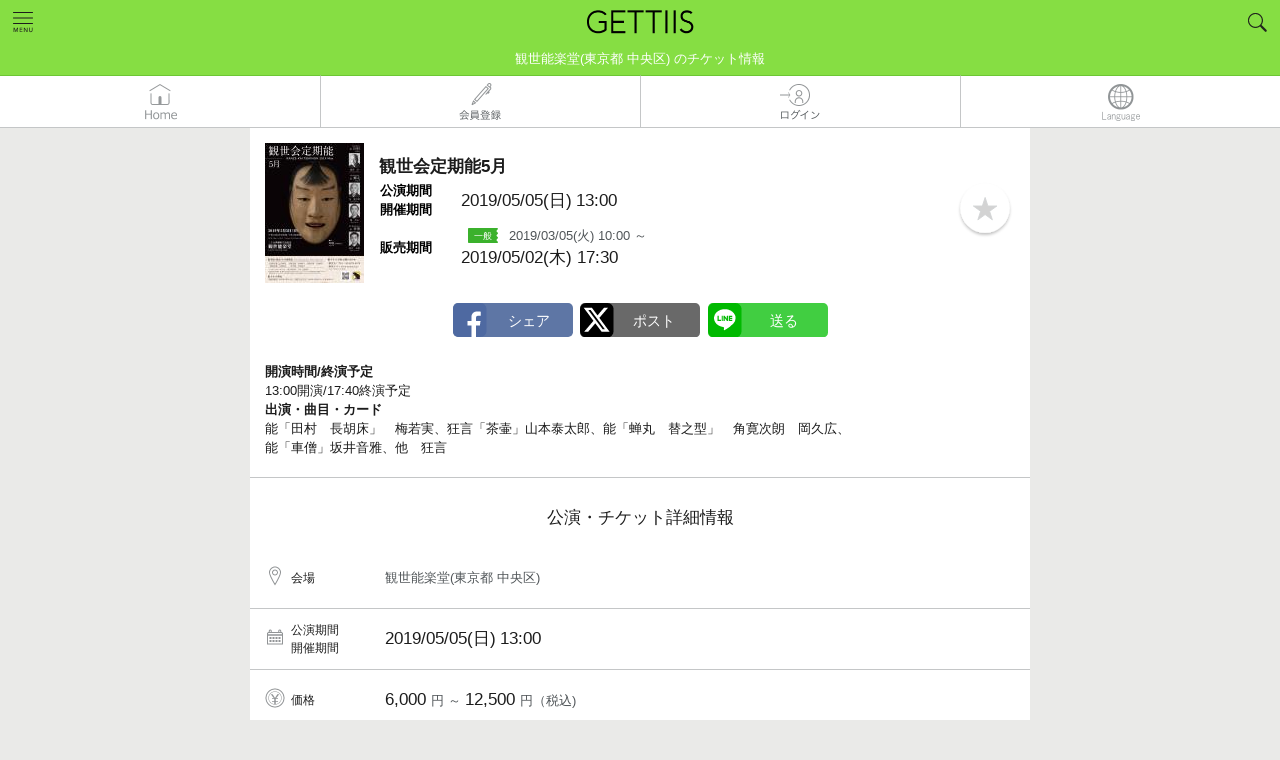

--- FILE ---
content_type: text/html; charset=UTF-8
request_url: https://www.gettiis.jp/event/detail/2554/20190505
body_size: 23987
content:


<!DOCTYPE html>
<html lang="ja">
  <head prefix="og: http://ogp.me/ns# fb: http://ogp.me/ns/fb#">
            <!-- Google Tag Manager -->
        <script>
        (function(w,d,s,l,i){w[l]=w[l]||[];w[l].push({'gtm.start':
        new Date().getTime(),event:'gtm.js'});var f=d.getElementsByTagName(s)[0],
        j=d.createElement(s),dl=l!='dataLayer'?'&l='+l:'';j.async=true;j.src=
        'https://www.googletagmanager.com/gtm.js?id='+i+dl;f.parentNode.insertBefore(j,f);
        })(window,document,'script','dataLayer','GTM-NP6R6SV');</script>
        <!-- End Google Tag Manager -->
        <script>
        var dataLayer = dataLayer || [];
        var options = {};
        options['LoginStatus'] = "guest";
        dataLayer.push(options);
        </script>
        <script type="text/javascript">
          window._pt_lt = new Date().getTime();
          window._pt_sp_2 = [];
          _pt_sp_2.push('setAccount,65d097a7');
          var _protocol = (("https:" == document.location.protocol) ? " https://" : " http://");
          (function() {
            var atag = document.createElement('script'); atag.type = 'text/javascript'; atag.async = true;
            atag.src = _protocol + 'js.ptengine.jp/pta.js';
            var stag = document.createElement('script'); stag.type = 'text/javascript'; stag.async = true;
            stag.src = _protocol + 'js.ptengine.jp/pts.js';
            var s = document.getElementsByTagName('script')[0];
            s.parentNode.insertBefore(atag, s); s.parentNode.insertBefore(stag, s);
          })();
        </script>
        
    
    
        
    <meta charset="UTF-8">
    
            <title>観世会定期能5月 2019/05/05(日) | チケット GETTIIS</title>
        

    <meta name="description" content="関東 - 観世能楽堂 (東京都 中央区) チケット発売開始：2019/03/05(火) 10:00 から！ 2019/05/05(日) 観世会定期能5月 のチケット情報！ 演劇・ステージ  のチケット予約～購入は[ゲッティーズ]！">
    <meta name="keywords" content="チケット,ライブ,コンサート,観劇,音楽,アプリ,観世会定期能5月,関東,演劇・ステージ">
    <meta http-equiv="X-UA-Compatible" content="IE=edge">
    <meta name="viewport" content="width=device-width,initial-scale=1.0,minimum-scale=1.0,maximum-scale=1.0,user-scalable=no">
    <meta name="format-detection" content="telephone=no">
    <meta property="og:title" content="観世会定期能5月 2019/05/05(日) | チケット GETTIIS">
    <meta property="og:description" content="関東 - 観世能楽堂 (東京都 中央区) チケット発売開始：2019/03/05(火) 10:00 から！ 2019/05/05(日) 観世会定期能5月 のチケット情報！ 演劇・ステージ  のチケット予約～購入は[ゲッティーズ]！">
    <meta property="og:url" content="https://www.gettiis.jp/event/detail/2554/20190505">
    <meta property="og:image" content="https://www.gettiis.jp/assets/images/share_logo.jpg">
    <meta property="og:site_name" content="GETTIIS">
    <meta property="og:type" content="website">
    <meta name="robots" content="all">
    
    <meta name="twitter:card" content="summary_large_image">
    
    <link rel="canonical" href="https://www.gettiis.jp/event/detail/2554/20190505">
    <link rel="apple-touch-icon" href="/assets/images/apple-touch-icon.png">
    <link rel="shortcut icon" href="/assets/images/favicon.ico">
        <link rel="stylesheet" href="/assets/styles/main.css?date=1763481600000">
    <link rel="stylesheet" href="/assets/styles/magnific-popup.css?date=1763481600000">
    <link rel="stylesheet" href="/assets/styles/jquery.smartbanner.css">
    <style>[v-cloak] { visibility: hidden; }</style>
        <link rel="alternate" href="https://www.gettiis.jp/event/detail/2554/20190505" hreflang="ja" />
    <link rel="alternate" type="application/rss+xml" title="RSS" href="/news.xml">
    
                    <link rel="prev" href="https://www.gettiis.jp/event/detail/02554/20190303">
                <link rel="next" href="https://www.gettiis.jp/event/detail/02554/20190203">
        
  </head>
  <body >
        <!-- Google Tag Manager (noscript) -->
    <noscript><iframe src="https://www.googletagmanager.com/ns.html?id=GTM-NP6R6SV"
    height="0" width="0" style="display:none;visibility:hidden"></iframe></noscript>
    <!-- End Google Tag Manager (noscript) -->
                <div class="l-header">
    <header class="header">
    
    
    
          <a href="/">
        
          <div class="header_logo">
    
        <img src="/assets/images/logo.png?date=1763481600000" width="140" alt="チケット情報・販売・予約はGETTIIS">
        </div>
    </a>

    <div id="header-sub" class="header">
      
            
        <h1 id="header-sub-text">
          観世能楽堂(東京都 中央区) のチケット情報        </h1>
          </div>

    
     
      <div class="header_navi">
        <ul class="header_naviLists">
          <li class="header_naviItem js-accordionMainBtn">
            <a id="headerNaviMenu" href="#navi"><img src="/assets/images/icon_menu1.png?date=1763481600000" alt="HOME"></a>
          </li>
                      <li class="header_naviItem">&nbsp;</li>
                      <li class="header_naviItem js-accordionMainBtn"><a id="headerSearchBtn" href="#headerSearch"><img src="/assets/images/icon_search1.png?date=1763481600000" alt="Search"></a></li>
          
                                
                    
        </ul><!-- /.header_naviLists -->

          
                    <div id="navi" class="header_naviBody js-accordionBody">
                    
          <ul class="header_naviBodyLists">
            
            
            <li class="header_naviBodyListsItem">
                              <a href="/">HOME</a>
                          </li>
            
                          <li class="header_naviBodyListsItem"><a href="https://www.gettiis.jp/login">ログイン</a></li>
              <li class="header_naviBodyListsItem"><a href="https://www.gettiis.jp/registration">無料会員登録</a></li>
              <li class="header_naviBodyListsItem"><a href="https://www.gettiis.jp/terms">ご利用規約</a></li>
                        <li class="header_naviBodyListsItem"><a href="https://www.gettii.jp/privacy/" target="_blank">個人情報の取り扱いについて</a></li>
            <li class="header_naviBodyListsItem"><a href="/about">GETTIISについて</a></li>
                                          <li class="header_naviBodyListsItem"><a href="/distributors">販売元一覧</a></li>
                <li class="header_naviBodyListsItem"><a href="/venue">全国ホールー覧</a></li>
                            
                                    
            
            
            
            
          </ul>
          
                    <p class="header_naviBodyBtnClose js-closeBtn">
            <img src="/assets/images/icon_close1_w.svg?date=1763481600000" width="90" height="90" alt="Close">
          </p>
                    
        </div><!-- /.header_naviBody -->
        <div id="headerSearch" class="header_searchBody  js-accordionBody ">
  <form id="headerSearchForm" action="https://www.gettiis.jp/search" method="get"> 


<p class="inputGroupTitle">フリーワード検索</p>

    <div class="inputGroup1">
      <input type="hidden" name="indexSearchToken" value="indexSearch">
      <input type="text" name="keyword" class="formControl" placeholder=検索ワードを入力 v-model="keyword" />
      <span class="inputGroup1_btn">
        <button type="button" onclick="submit();">
          <img src="/assets/images/icon_search2.svg?date=1763481600000" alt="Search" height="52" width="52">
        </button>
      </span>
    </div>


    
        <div class="label1 is-type1">
      <ul class="label1_lists">
                <li class="label1_listsItem"><a style="cursor: pointer;" v-on:click="addHotWord('サンリオ')">サンリオ</a></li>
                <li class="label1_listsItem"><a style="cursor: pointer;" v-on:click="addHotWord('ミュージカル')">ミュージカル</a></li>
                <li class="label1_listsItem"><a style="cursor: pointer;" v-on:click="addHotWord('東儀秀樹')">東儀秀樹</a></li>
                <li class="label1_listsItem"><a style="cursor: pointer;" v-on:click="addHotWord('落語')">落語</a></li>
                <li class="label1_listsItem"><a style="cursor: pointer;" v-on:click="addHotWord('立川志らく')">立川志らく</a></li>
                <li class="label1_listsItem"><a style="cursor: pointer;" v-on:click="addHotWord('2026')">2026</a></li>
                <li class="label1_listsItem"><a style="cursor: pointer;" v-on:click="addHotWord('銕仙会')">銕仙会</a></li>
                <li class="label1_listsItem"><a style="cursor: pointer;" v-on:click="addHotWord('お笑い')">お笑い</a></li>
                <li class="label1_listsItem"><a style="cursor: pointer;" v-on:click="addHotWord('鬼')">鬼</a></li>
              </ul>
    </div>
       

      <button id="DetailForm_clear_btn" type="button" class="button is-type8" v-on:click="clear()">検索条件クリアする</button>

<div class="hr2"></div>

<a id="toggleDetailForm" href="#">詳細条件を追加する</a>

    <div id="schedule" class="header_searchBodySubBody" style="display:none;">

       
      <div class="formGroup1 row">
        <label class="formGroup1_label col-xs-3 col-sm-2 col-md-1">ジャンル</label>
        <div class="formGroup1_body col-xs-9 col-sm-10 col-md-11">
          <label class="select-wrap">
          <select class="formControl" name="genre_code" v-model="genreCodeSelected">
            <option value="" class="not-select">未選択</option>
            
                        
            
            <option value="100">音楽・コンサート</option>
                        
            
            <option value="200">スポーツ</option>
                        
            
            <option value="300">演劇・ステージ</option>
                        
            
            <option value="400">クラシック・オペラ</option>
                        
            
            <option value="500">イベント・アート</option>
                        
            
            <option value="600">レジャー</option>
                        
            
            <option value="700">映画</option>
                        
            
            <option value="1000">お祭り</option>
                        
            
            <option value="900">その他</option>
                      </select>
	       </label>
        </div>
      </div>
       

      
            
      <div id="headerSearch" class="formGroup1 row">
        <input type="hidden" id="area_id" name="area_id" class="formControl" v-model="area_id"  />
        <label class="formGroup1_label col-xs-3 col-sm-2 col-md-1">エリア</label>
        <div class="formGroup1_body col-xs-9 col-sm-10 col-md-11">
        <div class="label1  is-type2">
            <ul class="label1_lists">
                          <li class="label1_listsItem"><a style="cursor: pointer;" data-id="1" v-on:click="getPrefList(01)">北海道</a></li>
                          <li class="label1_listsItem"><a style="cursor: pointer;" data-id="2" v-on:click="getPrefList(02,03,04,05,06,07)">東北</a></li>
                          <li class="label1_listsItem"><a style="cursor: pointer;" data-id="3" v-on:click="getPrefList(08,09,10,11,12,13,14)">関東</a></li>
                          <li class="label1_listsItem"><a style="cursor: pointer;" data-id="4" v-on:click="getPrefList(15,16,17,18,19,20)">北陸・甲信越</a></li>
                          <li class="label1_listsItem"><a style="cursor: pointer;" data-id="5" v-on:click="getPrefList(21,22,23,24)">東海</a></li>
                          <li class="label1_listsItem"><a style="cursor: pointer;" data-id="6" v-on:click="getPrefList(25,26,27,28,29,30)">関西</a></li>
                          <li class="label1_listsItem"><a style="cursor: pointer;" data-id="7" v-on:click="getPrefList(31,32,33,34,35)">中国</a></li>
                          <li class="label1_listsItem"><a style="cursor: pointer;" data-id="8" v-on:click="getPrefList(36,37,38,39)">四国</a></li>
                          <li class="label1_listsItem"><a style="cursor: pointer;" data-id="9" v-on:click="getPrefList(40,41,42,43,44,45,46,47)">九州・沖縄</a></li>
                          <li class="label1_listsItem"><a style="cursor: pointer;" data-id="10" v-on:click="getPrefList(99)">その他</a></li>
                        </ul>
          </div>
        </div>
      </div>
       

      <div class="formGroup1 row">
        <label class="formGroup1_label col-xs-3 col-sm-2 col-md-1">都道府県</label>
        <div class="formGroup1_body col-xs-9 col-sm-10 col-md-11">
          <label class="select-wrap">
          <select class="formControl" id="pref_code" name="pref_code" v-model="prefCodeSelected">
            
             
            
            <option value="" class="not-select">未選択</option>
                        <option class="cityMasterItems" value="01" data-id="01">北海道</option>
                        <option class="cityMasterItems" value="02" data-id="02">青森県</option>
                        <option class="cityMasterItems" value="03" data-id="03">岩手県</option>
                        <option class="cityMasterItems" value="04" data-id="04">宮城県</option>
                        <option class="cityMasterItems" value="05" data-id="05">秋田県</option>
                        <option class="cityMasterItems" value="06" data-id="06">山形県</option>
                        <option class="cityMasterItems" value="07" data-id="07">福島県</option>
                        <option class="cityMasterItems" value="08" data-id="08">茨城県</option>
                        <option class="cityMasterItems" value="09" data-id="09">栃木県</option>
                        <option class="cityMasterItems" value="10" data-id="10">群馬県</option>
                        <option class="cityMasterItems" value="11" data-id="11">埼玉県</option>
                        <option class="cityMasterItems" value="12" data-id="12">千葉県</option>
                        <option class="cityMasterItems" value="13" data-id="13">東京都</option>
                        <option class="cityMasterItems" value="14" data-id="14">神奈川県</option>
                        <option class="cityMasterItems" value="15" data-id="15">新潟県</option>
                        <option class="cityMasterItems" value="16" data-id="16">富山県</option>
                        <option class="cityMasterItems" value="17" data-id="17">石川県</option>
                        <option class="cityMasterItems" value="18" data-id="18">福井県</option>
                        <option class="cityMasterItems" value="19" data-id="19">山梨県</option>
                        <option class="cityMasterItems" value="20" data-id="20">長野県</option>
                        <option class="cityMasterItems" value="21" data-id="21">岐阜県</option>
                        <option class="cityMasterItems" value="22" data-id="22">静岡県</option>
                        <option class="cityMasterItems" value="23" data-id="23">愛知県</option>
                        <option class="cityMasterItems" value="24" data-id="24">三重県</option>
                        <option class="cityMasterItems" value="25" data-id="25">滋賀県</option>
                        <option class="cityMasterItems" value="26" data-id="26">京都府</option>
                        <option class="cityMasterItems" value="27" data-id="27">大阪府</option>
                        <option class="cityMasterItems" value="28" data-id="28">兵庫県</option>
                        <option class="cityMasterItems" value="29" data-id="29">奈良県</option>
                        <option class="cityMasterItems" value="30" data-id="30">和歌山県</option>
                        <option class="cityMasterItems" value="31" data-id="31">鳥取県</option>
                        <option class="cityMasterItems" value="32" data-id="32">島根県</option>
                        <option class="cityMasterItems" value="33" data-id="33">岡山県</option>
                        <option class="cityMasterItems" value="34" data-id="34">広島県</option>
                        <option class="cityMasterItems" value="35" data-id="35">山口県</option>
                        <option class="cityMasterItems" value="36" data-id="36">徳島県</option>
                        <option class="cityMasterItems" value="37" data-id="37">香川県</option>
                        <option class="cityMasterItems" value="38" data-id="38">愛媛県</option>
                        <option class="cityMasterItems" value="39" data-id="39">高知県</option>
                        <option class="cityMasterItems" value="40" data-id="40">福岡県</option>
                        <option class="cityMasterItems" value="41" data-id="41">佐賀県</option>
                        <option class="cityMasterItems" value="42" data-id="42">長崎県</option>
                        <option class="cityMasterItems" value="43" data-id="43">熊本県</option>
                        <option class="cityMasterItems" value="44" data-id="44">大分県</option>
                        <option class="cityMasterItems" value="45" data-id="45">宮崎県</option>
                        <option class="cityMasterItems" value="46" data-id="46">鹿児島県</option>
                        <option class="cityMasterItems" value="47" data-id="47">沖縄県</option>
                        <option class="cityMasterItems" value="99" data-id="99">その他</option>
                         
          </select>
          </label>
        </div>
      </div>

      
            
      <div class="formGroup1 row">
        <label class="formGroup1_label col-xs-3 col-sm-2 col-md-1">市区名</label>
        <div class="formGroup1_body col-xs-9 col-sm-10 col-md-11">
          <label class="select-wrap">
          <select class="formControl" name="city_code" v-model="cityCodeSelected" v-bind:style="cityCodeSelectStyle">
            <option value="" class="not-select">未選択</option>
            <option v-for="cityCodeItem in cityCodeItems" v-bind:value="cityCodeItem.value">{{cityCodeItem.text}}</option>
          </select>
	        </label>
        </div>
      </div>
       

<div class="hr3"></div>

        <div class="formGroup1 row">
　        <label class="formGroup1_label col-xs-3 col-sm-2 col-md-1">日時</label>
            <div class="switchBtnGroup col-xs-9 col-sm-10 col-md-11">
              <input id="radio1" type="radio" name="search_schedule_type" value="1" v-model="scheduleType" class="formControl" />
              <label for="radio1"><span class="btnTxt is-type1">直近の公演<br><span class="helpTxt">本日から2週間以内</span></span></label>

              <input type="radio" id="radio2" name="search_schedule_type" value="2" v-model="scheduleType" class="formControl" ckecked/>
              <label for="radio2"><span class="btnTxt">年月日指定</span></label>
            </div>
        </div>

      <div v-show="scheduleType == 2">

        <div class="formGroup1 row">
          <div class="col-xs-offset-3 col-sm-offset-2 col-md-offset-1">
            <div class="row">
              <div class="formGroup1_body col-xs-4">
                <label class="select-wrap">
                  <select class="formControl with-note" name="schedule_from_year" v-model="scheduleFromYear" v-bind:disabled="scheduleSelectDisabled">
                    <option value="" class="not-select"  v-if="alreadyFromYearSelected">年</option>
                                        <option value="2026">2026年</option>
                                        <option value="2027">2027年</option>
                                        <option value="2028">2028年</option>
                                      </select>
                </label>
              </div>
              <div class="formGroup1_body col-xs-4">
                <label class="select-wrap">
                  <select class="formControl with-note" name="schedule_from_month" v-model="scheduleFromMonth" v-bind:disabled="scheduleSelectDisabled">
                    <option value="" class="not-select" v-if="alreadyFromMonthSelected">月</option>
                                        <option value="1">1月</option>
                                        <option value="2">2月</option>
                                        <option value="3">3月</option>
                                        <option value="4">4月</option>
                                        <option value="5">5月</option>
                                        <option value="6">6月</option>
                                        <option value="7">7月</option>
                                        <option value="8">8月</option>
                                        <option value="9">9月</option>
                                        <option value="10">10月</option>
                                        <option value="11">11月</option>
                                        <option value="12">12月</option>
                                      </select>
                </label>
              </div>
              <div class="formGroup1_body col-xs-4">
                <label class="select-wrap">
                  <select class="formControl" name="schedule_from_day" v-model="scheduleFromDay" v-bind:disabled="scheduleSelectDisabled">
                    <option value="" class="not-select" v-if="alreadyFromDaySelected">日</option>
                    <option v-for="scheduleFromDayItem in scheduleFromDayItems" v-bind:value="scheduleFromDayItem">{{scheduleFromDayItem}}日</option>
                  </select>
                </label>
              </div>
            </div>
            <!-- end row -->
          </div>
        </div>
        <!-- end row -->

        <div class="formGroup1 row">
          <div class="col-xs-offset-3 col-sm-offset-2 col-md-offset-1">
              <p class="labelText2">から</p>
          </div>
        </div>

        <div class="row">
          <div class="col-xs-offset-3 col-sm-offset-2 col-md-offset-1">
            <div class="row">
              <div class="formGroup1_body col-xs-4">
                <label class="select-wrap">
                  <select class="formControl with-note" name="schedule_to_year" v-model="scheduleToYear" v-bind:disabled="scheduleSelectDisabled">
                    <option value="" class="not-select"  v-if="alreadyToYearSelected">年</option>
                                        <option value="2026">2026年</option>
                                        <option value="2027">2027年</option>
                                        <option value="2028">2028年</option>
                                      </select>
                </label>
              </div>
              <div class="formGroup1_body col-xs-4">
                <label class="select-wrap">
                  <select class="formControl with-note" name="schedule_to_month" v-model="scheduleToMonth" v-bind:disabled="scheduleSelectDisabled">
                    <option value="" class="not-select" v-if="alreadyToMonthSelected">月</option>
                                        <option value="1">1月</option>
                                        <option value="2">2月</option>
                                        <option value="3">3月</option>
                                        <option value="4">4月</option>
                                        <option value="5">5月</option>
                                        <option value="6">6月</option>
                                        <option value="7">7月</option>
                                        <option value="8">8月</option>
                                        <option value="9">9月</option>
                                        <option value="10">10月</option>
                                        <option value="11">11月</option>
                                        <option value="12">12月</option>
                                      </select>
                </label>
              </div>
              <div class="formGroup1_body col-xs-4">
                <label class="select-wrap">
                  <select class="formControl" name="schedule_to_day" v-model="scheduleToDay" v-bind:disabled="scheduleSelectDisabled">
                    <option value="" class="not-select" v-if="alreadyToDaySelected">日</option>
                    <option v-for="scheduleToDayItem in scheduleToDayItems" v-bind:value="scheduleToDayItem">{{scheduleToDayItem}}日</option>
                  </select>
                </label>
              </div>
            </div>
            <!-- end row -->
         </div>
       </div>
       <!-- end row -->
     </div>

     <div class="hr3"></div>

     <div class="formGroup1 row">
       <label class="formGroup1_label col-xs-3 col-sm-2 col-md-1">価格</label>
       <div class="formGroup1_body col-xs-9 col-sm-10 col-md-11">
         <div class="row">
           <div class="col-xs-5">
             <label class="select-wrap">
               <select class="formControl" name="min_price" v-model="minPrice">
                 <option value="" class="not-select">下限なし</option>
               <option v-for="minPriceItem in minPriceItems" v-bind:value="minPriceItem">{{ Number(minPriceItem).toLocaleString() }} 円</option>
               </select>
             </label>
           </div>
           <div class="col-xs-2">
             <span class="formGroup1_label labelText2">〜</span>
           </div>
           <div class="col-xs-5">
             <label class="select-wrap">
               <select class="formControl" name="max_price" v-model="maxPrice">
                 <option v-for="maxPriceItem in maxPriceItems" v-bind:value="maxPriceItem">{{ Number(maxPriceItem).toLocaleString() }} 円</option>
                 <option value="" class="not-select">上限なし</option>
               </select>
             </label>
           </div>
         </div>
         <!-- end row -->
       </div>
     </div>
     <!-- end row -->

           
      <div class="formGroup1 row">
         
      <label class="formGroup1_label col-xs-3 col-sm-2 col-md-1">販売元指定</label>
      <div class="formGroup1_body col-xs-9 col-sm-10 col-md-11">
        <div class="formGroup1_body">
          <input type="text" id="distributor" autocomplete="off" list="distributors" name="distributor" v-model="distributor" class="formControl" value="" /> 
                    <datalist id="distributors">
                    <option value="株式会社ホリプロ">
                    <option value="新国立劇場（青少年のための優待メンバーズ）">
                    <option value="一般社団法人わらび座">
                    <option value="テイト・コーポレーション">
                    <option value="観世能楽堂">
                    <option value="燐光群">
                    <option value="株式会社ティーファクトリー">
                    <option value="こまつ座">
                    <option value="TCF　公益財団法人利賀文化会議">
                    <option value="横浜能楽堂">
                    <option value="日本演劇協会">
                    <option value="公益財団法人 山口市文化振興財団">
                    <option value="東京二期会">
                    <option value="TSSテレビ新広島">
                    <option value="劇団ひまわりチケットセンター On Line">
                    <option value="NIB長崎国際テレビ">
                    <option value="大槻能楽堂">
                    <option value="可児市文化創造センター　アーラ">
                    <option value="劇ナビFUKUOKA（シアターネットプロジェクト）">
                    <option value="いわき芸術文化交流館アリオス">
                    <option value="パルテノン多摩">
                    <option value="テレビ東京 事業部">
                    <option value="アルスくらしき(公益財団法人倉敷市文化振興財団)">
                    <option value="札幌コンサートホールKitara">
                    <option value="京都芸術劇場">
                    <option value="公益財団法人日本舞台芸術振興会（ＮＢＳ）">
                    <option value="ＹＣＣ県民文化ホール （山梨県立県民文化ホール）">
                    <option value="座・高円寺">
                    <option value="ＳＰＡＣ－静岡県舞台芸術センター">
                    <option value="鴻巣市文化センター（クレアこうのす）">
                    <option value="チケットセディナ">
                    <option value="光藍社ホームページ">
                    <option value="チケットかながわ">
                    <option value="日本フィルハーモニー交響楽団">
                    <option value="(公財)北九州市芸術文化振興財団(北九州芸術劇場・響ホール・北九州国際音楽祭)">
                    <option value="KYOTO EXPERIMENT（京都国際舞台芸術祭実行委員会）">
                    <option value="高槻現代劇場">
                    <option value="常陸大宮市文化センター　ロゼホール">
                    <option value="演劇制作会社ライトアイ">
                    <option value="ポみっと！チケット">
                    <option value="富士見市民文化会館　キラリ☆ふじみ">
                    <option value="滋賀県立文化産業交流会館">
                    <option value="株式会社リンクステーション">
                    <option value="シーハットおおむら">
                    <option value="東京コンサーツ">
                    <option value="まつもと市民芸術館">
                    <option value="昭和音楽大学">
                    <option value="響の森 桶川市民ホール">
                    <option value="新宿区立新宿文化センター">
                    <option value="hotarua">
                    <option value="sakuraf2">
                    <option value="栃木県総合文化センター">
                    <option value="横浜市青葉区民文化センター　フィリアホール">
                    <option value="あうるすぽっと">
                    <option value="劇団さくらＫ">
                    <option value="スポーツランドSUGO">
                    <option value="ポみっと！チケット">
                    <option value="仙台放送オンラインチケット">
                    <option value="浪切ホール">
                    <option value="横浜にぎわい座">
                    <option value="明治座">
                    <option value="祇園甲部歌舞会">
                    <option value="万華響 -MANGEKYO-">
                    <option value="浦安音楽ホール">
                    <option value="ジョーカンチケットセンタ">
                    <option value="内子座オンラインチケット">
                    <option value="道新プレイガイド">
                    <option value="ＮＨＫ音楽祭２０２５">
                    <option value="株式会社京都アニメーション">
                    <option value="カルッツかわさき（川崎市スポーツ・文化総合センター）">
                    <option value="かわさきジャズ事務局">
                    <option value="JMオンライン">
                    <option value="ホリプロステージ （Horipro Stage）">
                    <option value="公益財団法人京都伝統伎芸振興財団（おおきに財団）">
                    <option value="各イベント販売元をご参照ください。">
                    <option value="株式会社OSK日本歌劇団">
                    <option value="公益財団法人スターダンサーズ・バレエ団">
                    <option value="（株）リンクステーション">
                    <option value="ほたるH">
                    <option value="東大和市民会館ハミングホール">
                    <option value="桶川市民ホールチケット事務局">
                    <option value="水戸芸術館">
                    <option value="東松山市民文化センター">
                    <option value="公益財団法人しまね文化振興財団（島根県民会館・いわみ芸術劇場）">
                    <option value="テンポプリモ">
                    <option value="一般社団法人中泊町文化観光交流協会">
                    <option value="BELLA VITA">
                    <option value="宮川町お茶屋組合（京おどり）">
                    <option value="秋川キララホール">
                    <option value="HIRAKUZA">
                    <option value="株式会社リンクステーション（エンタメ部）">
                    <option value="一般社団法人梅酒研究会/超ハイボール祭実行委員会">
                    <option value="青森ワッツ">
                    <option value="にいがたフィッシングショー（株式会社ホンマ）">
                    <option value="東松山市民文化センター">
                    <option value="三島市民文化会館">
                    <option value="T-プランニング">
                    <option value="株式会社リンクステーション　カスタマーサポート部">
                    <option value="美少女戦士セーラームーン -Shining Theater Shinagawa Tokyo-">
                    <option value="SPA&amp;HOTEL 舞浜ユーラシア">
                    <option value="一般財団法人神戸新聞文化財団">
                    <option value="link">
                    <option value="青森県立美術館パフォーミングアーツ推進実行委員会">
                    <option value="株式会社　東奥日報社">
                    <option value="合同会社SFS">
                    <option value="有限会社サンサンサン">
                    <option value="下北文化会館">
                    <option value="スターダンサーズ・バレエ団">
                    <option value="甲斐市双葉ふれあい文化館">
                    <option value="銀座ブロッサム中央会館">
                    <option value="（公財）宮崎文化振興協会　宮崎科学技術館">
                    <option value="演劇集団　真田ＣＲＯＳＳーＢ">
                    <option value="公益財団法人北区文化振興財団">
                    <option value="オフィスエスツーアート">
                    <option value="名取事務所">
                    <option value="オルケストラ・クラシカ">
                    <option value="伝統の橋がかり">
                    <option value="横浜市神奈川区民文化センターかなっくホール">
                    <option value="合同会社Hatchエンターテイメント ">
                    <option value="櫻間會">
                    <option value="B機関">
                    <option value="合唱団ガイスマ">
                    <option value="深川能舞台">
                    <option value="マイオン・クリエイティブカンパニー">
                    <option value="マンまるズ">
                    <option value="特定非営利活動法人　アルファルファ">
                    <option value="S&amp;D">
                    <option value="パフォーマンスユニットTWT">
                    <option value="演劇企画イロトリドリノハナ">
                    <option value="松江市立鹿島歴史民俗資料館">
                    <option value="島根大学総合博物館">
                    <option value="鉄の歴史博物館">
                    <option value="島根県民会館">
                    <option value="島根県芸術文化センター「グラントワ」 いわみ芸術劇場">
                    <option value="清流劇場">
                    <option value="創作和太鼓『来舞・デュオ』（そうさく　わだいこ　らいぶ　でゅお）">
                    <option value="S.I.Tダンススタジオ　石川須妹子・田中いづみダンスアカデミー">
                    <option value="八戸クリニック街かどミュージアム">
                    <option value="小田原オペラ">
                    <option value="メメントＣ">
                    <option value="STUDIO La Neige">
                    <option value="シーノス・ナ・フロレスタ">
                    <option value="(有)エーコネクション">
                    <option value="劇団まっとーば～">
                    <option value="田園ユニバース">
                    <option value="潤星会">
                    <option value="Baroquart(バロッカート)">
                    <option value="株式会社アンフィニ">
                    <option value="ヒビキミュージック">
                    <option value="一般社団法人アートフォーラムNOAN">
                    <option value="プラサヴェルデ（ふじのくに千本松フォーラム）">
                    <option value="株式会社いがぐみ">
                    <option value="Bachmenコンサート事務局">
                    <option value="欅のホール　野田市生涯学習センター">
                    <option value="公推協杯全国若手落語家選手権事務局（共同通信社内）">
                    <option value="（株）福島民報社">
                    <option value="ぽわわわわん">
                    <option value="流山市生涯学習センター">
                    <option value="熊本日日新聞社">
                    <option value="NPO法人松江音楽協会">
                    <option value="光花">
                    <option value="エンギシャ">
                    <option value="志ん輔と仲間たち事務局（毎日企画サービス内）">
                    <option value="山陰中央新報社">
                    <option value="公益財団法人宝塚市文化財団">
                    <option value="CARDAMOMO">
                    <option value="美人狼製作プロジェクト">
                    <option value="日本スペインピアノ音楽学会（JSSPM）">
                    <option value="蕨市民会館">
                    <option value="東京六大学応援団連盟">
                    <option value="東京六大学応援団連盟">
                    <option value="東京六大学応援団連盟">
                    <option value="株式会社沖縄タイムス社">
                    <option value="一般社団法人徳島新聞社">
                    <option value="NPO法人夢ホール市民協議会夢つくりあなん">
                    <option value="浅草文化観光センター">
                    <option value="株式会社今井書店">
                    <option value="東京大学運動会応援部">
                    <option value="アエルワ">
                    <option value="フォレストリーヴズ熊本">
                    <option value="カルティカ＆クスモ">
                    <option value="たかはし忍の會">
                    <option value="株式会社山形新聞社">
                    <option value=" 伶以野陽子">
                    </datalist>
                  </div>
      </div>
        </div>


<div class="hr3"></div>

      <div class="formGroup1">
        <div class="inputGroup1">
          <input id="released_this_week" type="checkbox" name="released_this_week" class="formControl" v-model="releasedThisWeekChecked" />
          <label for="released_this_week">今週発売の公演を表示</label>
        </div>
        <div class="inputGroup1">
          <input id="selling_performances" type="checkbox" name="selling_performances" class="formControl" v-model="sellingPerformancesChecked" />
          
          <label for="selling_performances">
                        GETTIISで発売中の公演のみ表示
             
          </label>
          
        </div>
        <div class="inputGroup1">
          <input id="ignore_finished_performance" type="checkbox" name="ignore_finished_performance" class="formControl" v-model="ignoreFinishedPerformanceChecked" checked/>
          <label for="ignore_finished_performance">終了した公演を表示しない（検索時に他検索条件の入力必須）</label>
        </div>
        <div class="inputGroup1">
            <input id="available_seat" type="checkbox" name="available_seat"
                   class="formControl" v-model="availableSeatChecked"/>
            <label for="available_seat">座席を選択できる</label>
        </div>
        <!-- <div class="inputGroup1">
            <input id="available_block" type="checkbox" name="available_block"
                   class="formControl" v-model="availableBlockChecked"/>
            <label for="available_block">ブロックを選択できる</label>
        </div> -->
      </div>
    </div>
      <button type="button" v-on:click="headerSearchForm" class="button is-arrow1 is-type1">検索する</button> 
  </form>

<div class="hr2"></div>

    <p v-on:click="closeHeaderSearch" class="header_searchBodyBtnClose js-closeBtn">
    <img src="/assets/images/icon_close1_w.svg?date=1763481600000" width="90" height="90" alt="Close">
  </p>
  </div><!-- /. header_searchBody -->


      </div><!-- /.header_navi -->
        
  </header><!-- /.header -->

  
   
    <nav class="gnavi">
      <ul class="gnavi_lists">
        <li class="gnavi_item">
          
          
                      <a href="/">
                    <img src="/assets/images/ja/icon_home1.png?date=1763481600000" alt="HOME"></a>
        </li>
                  <li class="gnavi_item"><a href="/registration"><img src="/assets/images/ja/icon_newmember1.png?date=1763481600000" alt="無料会員登録" ></a></li>
          <li class="gnavi_item"><a href="/login"><img src="/assets/images/ja/icon_login1.png?date=1763481600000" alt="ログイン" ></a></li>
                <li class="gnavi_item language js-accordionMainBtn"><a id="lang_select_btn"><img src="/assets/images/icon_language.png?date=1763481600000" alt="LANG"></a></li>
      </ul><!-- /.gnavi_lists -->
    </nav><!-- /.gnavi -->
    <div id="lang_option" class="header_naviBody header_naviBody_plugin">
      <ul class="header_naviBodyLists">
                  <li class="header_naviBodyListsItem">
                          <a onclick="redictUrl('ja')"><img src="/assets/images/icon_selectcheck.png" alt="SELECTCHECK" width="20" height="20" style="padding-left:10px; padding-right:15px">日本語</a>
                      </li>
                  <li class="header_naviBodyListsItem">
                          <a onclick="redictUrl(' en ')" style=" padding-left: 70px;" >English</a>
                      </li>
                  <li class="header_naviBodyListsItem">
                          <a onclick="redictUrl(' zh-tw ')" style=" padding-left: 70px;" >繁体中文</a>
                      </li>
              </ul>
      <p class="header_naviBodyBtnClose js-closeBtn lang-close" data-href="ll">
        <img src="/assets/images/icon_close1_w.svg?date=1763481600000" width="90" height="90" alt="Close">
      </p>
    </div><!-- /.header_naviBody -->
    
</div><!-- /.l-header -->

<script>
    function replace_index_url()
    {
      $(".url_change").hide();
    }
</script>

<script>
    function replace_index_url()
    {
      $(".url_change").hide();
    }
</script>

  <div class="language_no_had ">
      <span class="language_text">当ページは<div id="text-change">外国語</div>対応しておりません。<br>This page does not have the language content of your choice.</span>
      <span class="language_no_had_button btn_chg">
        <button id="language_index" onclick="replace_index('change')" style="visibility: hidden" ></button>
      </span> 
      <span class="language_no_had_button btn_stay">
        <button onclick="replace_index('stay')">OK</button>
      </span>
  </div>
  <script>

    var urlPathname = window.location.pathname;
    
    function replace_index(action)
    {
      
      if(action == "change")
      {
        let index_lang = $("#language_index").attr("data-lang");
        let url_index = window.location.origin + index_lang;
        window.location.replace(url_index);
      }else{
        $(".language_no_had").hide();
         $(document).unbind("scroll.unable");
      }
    }

    function redictUrl(lang){

      var lang = lang.trim();
      var lang_url = 'ja';
      var hasTrangLanguage =  "ja,".split(",");
      
                var langArray = {'zh-tw': '中国語', 'en': '英語'};
          $('#text-change').text(langArray[lang]);
      
      $('#lang_option').slideUp('fast');
      select_click = 'no';
      $(document).unbind("scroll.unable");

      if(lang_url  !== lang)
      {
        
        switch(lang_url) 
        {
            case 'ja':
                var repleceUrl =  '/'+lang+urlPathname;
                break;
            case 'en':
                if(lang == 'ja'){
                  var repleceUrl = urlPathname.replace(/\/en/, '');
                }else{
                  var repleceUrl = urlPathname.replace(/en/, lang);
                  var repleceUrlToJa = urlPathname.replace(/\/en/, '');
                }
                break;
            case 'zh-tw':
                if(lang == 'ja'){
                  var repleceUrl = urlPathname.replace(/\/zh-tw/, '');
                }else{
                  var repleceUrl = urlPathname.replace(/zh-tw/, lang);
                  var repleceUrlToJa = urlPathname.replace(/\/zh-tw/, '');
                }
                break;
            default:
                break;
        }
        
        if(hasTrangLanguage.indexOf(lang) != -1 )
        {
          window.location.replace(repleceUrl);
        }else{
          $("#language_index").attr("data-lang", repleceUrlToJa);
          $(".language_no_had").show();
          var top = $(document).scrollTop();
          $(document).on('scroll.unable',function (e) {
              $(document).scrollTop(top);
          }) 

        }
      }
    }

  </script>
            <div id="fb-root"></div>
    <script>(function(d, s, id) {
      var js, fjs = d.getElementsByTagName(s)[0];
      if (d.getElementById(id)) return;
      js = d.createElement(s); js.id = id;
      js.src = "//connect.facebook.net/ja_JP/sdk.js#xfbml=1&version=v2.8";
      fjs.parentNode.insertBefore(js, fjs);
      }(document, 'script', 'facebook-jssdk'));
    </script>
        <div class="l-document" id="app">      
      <main class="l-contents">
      

  
  <div class="event_list_info">
    <dl>
      <dt>
          <!--STS 2021/09/10 Task 41-->
          <!-- GettiiLite system displaying image -->
                                  <img src="https://s3.ap-northeast-1.amazonaws.com/gettiis.jp/2554/20190505/image.jpg">
                            </dt>
     
      <dd class="timeDetail" style="width: 100%">
  
        <h2 class="title5 article" style="margin: 0px !important;">
                              <div class="title5_title">観世会定期能5月</div>
  
                  </h2>
        <div class="container11">
            <div class="left11">
              <table style="width: 100%; border-collapse: collapse;">
                <tr>
                    <td style="width: 70px; color: rgb(0, 0, 0); font-weight: 700;">公演期間<br>開催期間</td>
                    <td style="padding-left: 10px;display: table-cell;vertical-align: middle;font-size: 13px; 0; color: rgb(0, 0, 0);;">
                      <span class="performanceDetail1_listsItemText">
                                                <span style="font-size: 17px; color: #1c1c1c;">2019/05/05(日)</span>
                                                <span style="font-size: 17px; color: #1c1c1c;">13:00</span>
                                              </span>
                    </td>
                </tr>
                                                    <tr>
                    <td style="width: 70px; color: rgb(0, 0, 0); font-weight: 700;">販売期間</td>
                    <td style="padding-left: 10px; color: rgb(0, 0, 0);">
                      <span class="performanceDetail1_listsItemText" style="padding-left: 10px;display: table-cell;vertical-align: middle;font-size: 13px;padding: 0px 0px !important; color: #515659;">
                                                  <span  class="ic-general" style="background-image:url('/assets/images/ja/icon_general.svg?date=1763481600000'); background-repeat: no-repeat; background-position:center;"></span>
                                              2019/03/05(火)
                       10:00 
                      ～ <span class="date_span_to" style="display: block; font-size: 17px; color: #1c1c1c;">
                      2019/05/02(木)
                       17:30 
                        </span>
        
                      </span>
                    </td>
                  </tr>   
                  
                                              </table>
            </div>
            <div class="right11">
                                                                      <span></span>
                                                      </div>
        </div>
        <div class="label2" style="margin-top:10px;">
          <ul class="label2_lists">
                                    <!-- icon ポイント-->
                                        
        
            </ul>
        </div>
      </dd>
  
      <dd class="bookmark">
        <div class="carousel2_bookmark no_topImage" v-bind:class="{'is-active': isFavorite}">
          <button type="submit" v-on:click="changeFavorite"><span class="srOnly">bookmark</span></button>
        </div>
      </dd>
  
    </dl>
  </div>
  <div class="timeDetail2">
  
    <h2 class="title5 article" style="margin: 0px !important;">
                  <div class="title5_title">観世会定期能5月</div>
  
          </h2>
    <div class="container11">
        <div class="left11">
          <table style="width: 100%; border-collapse: collapse;">
            <tr>
                <td style="width: 70px; color: rgb(0, 0, 0); font-weight: 700;">公演期間<br>開催期間</td>
                <td style="padding-left: 10px;display: table-cell;vertical-align: middle;font-size: 13px; 0; color: rgb(0, 0, 0);">
                  <span class="performanceDetail1_listsItemText">
                                        <span style="font-size: 17px; color: #1c1c1c;">2019/05/05(日)</span>
                                        <span style="font-size: 17px; color: #1c1c1c;">13:00</span>
                                      </span>
                </td>
            </tr>
                                        <tr>
                <td style="width: 70px; color: rgb(0, 0, 0); font-weight: 700;">販売期間</td>
                <td style="padding-left: 10px; color: rgb(0, 0, 0);">
                  <span class="performanceDetail1_listsItemText" style="padding-left: 10px;display: table-cell;vertical-align: middle;font-size: 13px;padding: 0px 0px !important; color: #515659;">
                                          <span  class="ic-general" style="background-image:url('/assets/images/ja/icon_general.svg?date=1763481600000'); background-repeat: no-repeat; background-position:center;"></span>
                                      2019/03/05(火)
                   10:00 
                  ～ <span class="date_span_to" style="display: block; font-size: 17px; color: #1c1c1c;">
                  2019/05/02(木)
                   17:30 
                    </span>
    
                  </span>
                </td>
              </tr>   
              
                                  </table>
        </div>
        <div class="right11">
                                                  <span></span>
                                      </div>
    </div>
    <div class="label2" style="margin-top:10px;">
      <ul class="label2_lists">
                        <!-- icon ポイント-->
                            
    
        </ul>
    </div>
  </div>
  


<div style="clear: both;"></div>






<div class="share1">
  
  
  
    <ul class="sns_list">
    <li>
      <a href="http://www.facebook.com/share.php?u=https://www.gettiis.jp/ja/event/detail/2554/20190505" onclick="window.open(encodeURI(decodeURI(this.href)), 'FBwindow', 'width=554, height=470, menubar=no, toolbar=no, scrollbars=yes'); return false;" rel="nofollow">
        <img src="/assets/images/ja/icon_facebook3.svg?date=1763481600000" alt="Facebook">
      </a>
    </li>
    <li>
      <a href="http://twitter.com/share?text=観世会定期能5月&url=https://www.gettiis.jp/ja/event/detail/2554/20190505/&hashtags=#gettiistest" onClick="window.open(encodeURI(decodeURI(this.href)), 'tweetwindow', 'width=650, height=470, personalbar=0, toolbar=0, scrollbars=1, sizable=1'); return false;" rel="nofollow">
        <img src="/assets/images/ja/icon_twitter3.svg?date=1763481600000" alt="Twitter">
      </a>
    </li>
    <li>
      <a href="//line.me/R/msg/text/?観世会定期能5月 https://www.gettiis.jp/ja/event/detail/2554/20190505">
        <img src="/assets/images/ja/icon_line3.svg?date=1763481600000">
      </a>
    </li>
  </ul><!-- /.share1_lists -->
</div><!-- /.share1-->


          <div class="wysiwyg1 wysiwyg_1_1" style="display:block" >
        <p><span style="font-weight: bold;">開演時間/終演予定</span><br><p>13:00開演/17:40終演予定</p><span style="font-weight: bold;">出演・曲目・カード</span><br><p>能「田村　長胡床」　梅若実、狂言「茶壷」山本泰太郎、能「蝉丸　替之型」　角寛次朗　岡久広、<br />能「車僧」坂井音雅、他　狂言</p></p>
      </div>
    


<script>

    var wysiwyg_nowLang = 'JA';
    var btnText = 'JA';
   
    function transArticle()
    {

      if(btnText !== 'JA')
      {
        
        $('#auto_trans_img1').attr('src', '/assets/images/trans_icon_to_ol.png');
        $('#auto_trans_img2').attr('src', '/assets/images/trans_icon_to_ol.png');

        jQuery.each( $('.wysiwyg_1_1'), function(i) {
          $('.wysiwyg_1_1')[i].style.display = "block";
          if ($(".wysiwyg_1_2")[i]) {
              $('.wysiwyg_1_2')[i].style.display = "none";
          }
        });
        
        btnText = 'JA';
        
      }else{
        $('#auto_trans_img1').attr('src', '/assets/images/trans_icon_to_ja.png');
        $('#auto_trans_img2').attr('src', '/assets/images/trans_icon_to_ja.png');
       
        jQuery.each( $('.wysiwyg_1_1'), function(i) {
          if ($(".wysiwyg_1_2")[i]) {
             $('.wysiwyg_1_2')[i].style.display = "block";
          }
          $('.wysiwyg_1_1')[i].style.display = "none";
        });

        btnText = wysiwyg_nowLang;
      }
      
    }

</script>
<section>
  <div class="title1">
    <h2 class="title1_title">
      <span class="title1_mainLabel">公演・チケット詳細情報</span>
    </h2>
  </div><!-- /.title1 -->
  <div class="performanceDetail1">
    <ul class="performanceDetail1_lists">
      <li class="performanceDetail1_listsItem is-area">
        <div class="performanceDetail1_listsItemInner">
          <span class="performanceDetail1_listsItemLabel"><span class="label_oneLine">会場</span></span>
          <span class="performanceDetail1_listsItemText">
            
                        
                              観世能楽堂(東京都 中央区)
                          
                        
                      </span>
        </div><!-- /.performanceDetail1_listsItemInner -->
      </li>
      <li class="performanceDetail1_listsItem is-performancePeriod">
        <div class="performanceDetail1_listsItemInner">
          <span class="performanceDetail1_listsItemLabel"><span class="label_oneLine">公演期間<br>開催期間</span></span><!--// STS 2025/02/19 Task 256 - GETTIISの表示文言について-->
          <span class="performanceDetail1_listsItemText">
                        <span>2019/05/05(日)</span>
                        <span>13:00</span>
                      </span>
        </div><!-- /.performanceDetail1_listsItemInner -->
      </li>
            <li class="performanceDetail1_listsItem is-price">
        <div class="performanceDetail1_listsItemInner">
          <span class="performanceDetail1_listsItemLabel"><span class="label_oneLine">価格</span></span>
          <span class="performanceDetail1_listsItemText">
                        <span>6,000</span>円 ～
                         <span>12,500</span>円（税込)

                      </span>
        </div><!-- /.performanceDetail1_listsItemInner -->
      </li>
            <li class="performanceDetail1_listsItem is-contact">
        <div class="performanceDetail1_listsItemInner">
          <span class="performanceDetail1_listsItemLabel"><span class="label_oneLine">問い合わせ</span></span> 
          <span class="performanceDetail1_listsItemText">
            <span>
              <!-- #208 SPLUS 25/05/2023 modify add -->
                              
                KANZE.NET　チケットセンター
                                  <br>TEL: 03-6274-6579
                                                
                            <!-- #208 SPLUS 25/05/2023 modify end -->
            </span>
          </span>
        </div><!-- /.performanceDetail1_listsItemInner -->
      </li>
      <li class="performanceDetail1_listsItem is-salesPeriod2">
        <div class="performanceDetail1_listsItemInner">
          <span class="performanceDetail1_listsItemLabel"><span class="label_oneLine">販売元</span></span>
          <span class="performanceDetail1_listsItemText">
                                                                                                                                    <a v-on:click="linkUrl = 'http://kanze.net/'; showModal('#linkModal')" class="pointer distributor">
                              観世能楽堂
                          </a>
                                                                                                                                                                                                                                                                                                                                                                                                                                                                                                                                                                                                                                                                                                                                                                                                                                                                                                                                                                                                                                                                                                                                                                                                                                                                                                                                                                                                                                                                                                                                                                                                                                                                                                                                                                                                                                                                                                                                                                                                                                                                                                                                                                                                                                                                                                                                                                                                                                                                                                                                                                                                                                                                                                                                                                                                                                                                                                                                                                                                                                                                                                                                                                                                                                                                                                                                                                                                                                                                                                                                                                                                                                                                                                                                                                                                                                                                                                                                                                                                                                                                                                                                                                                                                                                                                                                                                                                                                                                                                                                                                                                                                                                                                                                                                                                                                                                                                                                                                                                                                                                                                                                                                                                                                                                                                                                                                                                                                                                                                                                                                                                                                                                                                                                                                                                                                                                                                                                                                                                                                                                                                                                                                                                                                                                                                                                                                                                                                                                                                                                                                                                                                                                                                                                                                                                                                                                                                                                                                                                                                                                                                                                                                                                                                                                                                                                                                                                                                                                                                                                                                                                                                                                                                                                                                                                                                                                                                                                                                                                                                                                                                                                                                                                                                                                                                                                                                                                                                                                                                                                                                                                                                                                                                                                                                                                                                                                                                                                                                                                                                                                                                                                                                                                                                                                                                                                                                                                                                                                                                                                                                                                                                                                                                                                                                                                                                                                                                                                                                                                                                                                                                                                                                                                                                                                                                                                                                                                                                                                                                                                                                                                                                                                                                                                                                                                                                                                                                                                                                                                                                                                                                                                                                                                                                                                                                                                                                                                                                                                                                                                                                                                                                                                                                                                                                                                                                                                                                                                                                                                                                                                                                                                                                                                                                                                                                                                                                                                                                                                                                                                                                                                                                                                                                                                                                                                                                                                                                                                                                                                                                                                                                                                                                                                                                                                                                                                                                                                                                                                                                                                                                                                                                                                                                                                                                                                                                                                                                                                                                                                                                                                                                                                                                                                                                                                                                                                                                                                                                                                                                                                                                                                                                                                                                                                                                                                                                                                                                                                                                                                                                                                                                                                                                                                                                                                                                                                                                                                                                                                                                                                                                                                                                                                                                                                                                                                                                                                                                                                                                                                                                                                                                                                                                                                                                                                                                                                                                                                                                                                                                                                                                                                                                                                                                                                                                                                                                                                                                                                                                                                                                                                                                                                                                                                                                                                                                                                                                                                                                                                                                                                                                                                                                                                                                                                                                                                                                                                                                                                                                                                                                                                                                                                                                                                                                                                                                                                                                                                                                                                                                                                                                                                                                                                                                                                                                                                                                                                                                                                                                                                                                                                                                                                                                                                                                                                                                                                                                                                                                                                                                                                                                                                                                                                                                                                                                                                                                                                                                                                                                                                                                                                                                                                                                                                                                                                                                                                                                                                                                                                                                                                                                                                                                                                                                                                                                                                                                                                                                                                                                                                                                                                                                                                                                                                                                                                                                                                                                                                                                                                                                                                                                                                                                                                                                                                                                                                                                                                                                                                                                                                                                                                                                                                                                                                                                                                                                                                                                                                                                                                                                                                                                                                                                                                                                                                                                                                                                                                                                                                                                                                                                                                                                                                                                                                                                                                                                                                                                                                                                                                                                                                                                                                                                                                                                                                                                                                                                                                                                                                                                                                                                                                                                                                                                                                                                                                                                                                                                                                                                                                                                                                                                                                                                                                                                                                                                                                                                                                                                                                                                                                                                                                                                                                                                                                                                                                                                                                                                                                                                                                                                                                                                                                                                                                                                                                                                                                                                                                                                                                                                                                                                                                                                                                                                                                                                                                                                                                                                                                                                                                                                                                                                                                                                                                                                                                                                                                                                                                                                                                                                                                                                                                                                                                                                                                                                                                                                                                                                                                                                                                                                                                                                                                                                                                                                                                                                                                                                                                                                                                                                                                                                                                                                                                                                                                                                                                                                                                                                                                                                                                                                                                                                                                                                                                                                                                                                                                                                                                                                                                                                                                                                                                                                                                                                                                                                                                                                                                                                                                                                                                                                                                                                                                                                                                                                                                                                                                                                                                                                                                                                                                                                                                                                                                                                                                                                                                                                                                                                                                                                                                                                                                                                                                                                                                                                                                                                                                                                                                                                                                                                                                                                                                                                                                                                                                                                                                                                                                                                                                                                                                                                                                                                                                                                                                                                                                                                                                                                                                                                                                                                                                                                                                                                                                                                                                                                                                                                                                                                                                                                                                                                                                                                                                                                                                                                                                                                                                                                                                                                                                                                                                                                                                                                                                                                                                                                                                                                                                                                                                                                                                                                                                                                                                                                                                                                                                                                                                                                                                                                                                                                                                                                                                                                                                                                                                                                                                                                                                                                                                                                                                          </span>
        </div><!-- /.performanceDetail1_listsItemInner -->
      </li>
                <li class="performanceDetail1_listsItem is-salesPeriod2">
        <div class="performanceDetail1_listsItemInner">
          <span class="performanceDetail1_listsItemLabel"><span class="label_oneLine">販売期間</span></span>
          <span class="performanceDetail1_listsItemText">
                                              <span class="ic-general" style="background-image:url('/assets/images/ja/icon_general.svg?date=1763481600000'); background-repeat: no-repeat; background-position:center;"></span>
                                           2019/03/05(火)
                      10:00 
                     ～ <span class="date_span_to" style="display: block;">
                     2019/05/02(木)
                      17:30 
             </span>

          </span>
        </div><!-- /.performanceDetail1_listsItemInner -->
      </li>
              </ul><!-- /.performanceDetail1_lists -->

              <ul class="performanceDetail1_lists">
<li>
<div class="performanceDetail1_listsItemInner is-salesLink">
                                                     <span class="notice1_title">
販売期間外</span>
                                 
      </div>
 </li>
      </ul>
          
  </div><!-- /.performanceDetail1 -->
</section>

 
      <hr class="hr1">
    <br>
    <h3>おすすめの関連チケット一覧</h3>
    <div style="margin-left:10px">
                <li style="list-style: none; padding-rightt: 0;"><a href="https://www.gettiis.jp/event/detail/2554/20260207">第64回朋之会</a></li>
                <li style="list-style: none; padding-rightt: 0;"><a href="https://www.gettiis.jp/event/detail/2554/20260208">悠久の美</a></li>
                <li style="list-style: none; padding-rightt: 0;"><a href="https://www.gettiis.jp/event/detail/100424/E33964">銕仙会定期公演〈2月〉</a></li>
                <li style="list-style: none; padding-rightt: 0;"><a href="https://www.gettiis.jp/event/detail/2554/20260228">能楽体感</a></li>
                <li style="list-style: none; padding-rightt: 0;"><a href="https://www.gettiis.jp/event/detail/2554/20260301">観世会定期能3月</a></li>
        </div>
  

  <hr class="hr1">
<section>
  <div class="title1">
    <h2 class="title1_title">
      <span class="title1_mainLabel">
チケットジャンル・公演エリア検索</span> <span
        class="title1_subLabel">SEARCH</span>
    </h2>
  </div>
  <!-- /.title1 -->
<p>各地域の会場からチケット情報をジャンル別、エリア別で探して選ぶ事ができます。</p>

    <div class="label1">
    <h3>チケット種別</h3>
    <ul class="label1_lists">
      <li class="label1_listsItem"><a href="/search/?released_this_week=on">今週発売チケット</a></li>
      <li class="label1_listsItem"><a href="/search/recommends">おすすめチケット</a></li>
      <li class="label1_listsItem"><a href="/search/features">人気チケット</a></li>
      <li class="label1_listsItem"><a href="/search/coming_soon">公演間近チケット</a></li>
      <li class="label1_listsItem"><a href="/search/new_arrivals">新着チケット</a></li>
    </ul>
    <!-- /.label1_lists -->
  </div>
  
  <div class="label1">
     <h3>公演ジャンル</h3>
    <ul class="label1_lists">
      
            
      
      <li class="label1_listsItem"><a href="https://www.gettiis.jp/search/genre/100">音楽・コンサート</a></li>
            
      
      <li class="label1_listsItem"><a href="https://www.gettiis.jp/search/genre/200">スポーツ</a></li>
            
      
      <li class="label1_listsItem"><a href="https://www.gettiis.jp/search/genre/300">演劇・ステージ</a></li>
            
      
      <li class="label1_listsItem"><a href="https://www.gettiis.jp/search/genre/400">クラシック・オペラ</a></li>
            
      
      <li class="label1_listsItem"><a href="https://www.gettiis.jp/search/genre/500">イベント・アート</a></li>
            
      
      <li class="label1_listsItem"><a href="https://www.gettiis.jp/search/genre/600">レジャー</a></li>
            
      
      <li class="label1_listsItem"><a href="https://www.gettiis.jp/search/genre/700">映画</a></li>
            
      
      <li class="label1_listsItem"><a href="https://www.gettiis.jp/search/genre/1000">お祭り</a></li>
            
      
      <li class="label1_listsItem"><a href="https://www.gettiis.jp/search/genre/900">その他</a></li>
          </ul>
    <!-- /.label1_lists -->
  </div>
  <!-- /.label1 -->

  <div class="label1">
     <h3>公演エリア</h3>
    <ul class="label1_lists">
    
                        <li class="label1_listsItem"><a href="https://www.gettiis.jp/search/area/1">北海道</a></li>
                  <li class="label1_listsItem"><a href="https://www.gettiis.jp/search/area/2">東北</a></li>
                  <li class="label1_listsItem"><a href="https://www.gettiis.jp/search/area/3">関東</a></li>
                  <li class="label1_listsItem"><a href="https://www.gettiis.jp/search/area/4">北陸・甲信越</a></li>
                  <li class="label1_listsItem"><a href="https://www.gettiis.jp/search/area/5">東海</a></li>
                  <li class="label1_listsItem"><a href="https://www.gettiis.jp/search/area/6">関西</a></li>
                  <li class="label1_listsItem"><a href="https://www.gettiis.jp/search/area/7">中国</a></li>
                  <li class="label1_listsItem"><a href="https://www.gettiis.jp/search/area/8">四国</a></li>
                  <li class="label1_listsItem"><a href="https://www.gettiis.jp/search/area/9">九州・沖縄</a></li>
                  <li class="label1_listsItem"><a href="https://www.gettiis.jp/search/area/10">その他</a></li>
                  
    </ul>
  </div>
  <!-- /.label1 -->
  <div class="link1">
        <a href="#headerSearch" class="js-accordionSearch">詳細検索</a>
      </div>
</section>

 

      <hr class="hr1">
    <br>
    <h3>過去の関連チケット一覧</h3>
    <div style="margin-left:10px">
                <li style="list-style: none; padding-rightt: 0;"><a href="https://www.gettiis.jp/event/detail/2554/20260125">新作能　漆供養</a></li>
                <li style="list-style: none; padding-rightt: 0;"><a href="https://www.gettiis.jp/event/detail/100424/E33763">銕仙会定期公演〈1月〉</a></li>
                <li style="list-style: none; padding-rightt: 0;"><a href="https://www.gettiis.jp/event/detail/2554/20260104">観世会定期能1月</a></li>
                <li style="list-style: none; padding-rightt: 0;"><a href="https://www.gettiis.jp/event/detail/2554/20251221">第三回大松洋一の会</a></li>
                <li style="list-style: none; padding-rightt: 0;"><a href="https://www.gettiis.jp/event/detail/2554/20251217">観世会能楽講座</a></li>
        </div>
  
<hr class="hr1">




      </main><!-- /.l-contents -->
      
<div id="favoriteMessageModal" class="modal1 js-modalBody">
  <div class="modal1_inner">
    <div class="title1">
      <h2 class="title1_title">
        <span>{{ message }}</span>
      </h2>
    </div>
    <div><a v-on:click="closeModal" class="button js-modalBtnClose">OK</a></div>
  </div>
</div>

<div id="authModal" class="modal1 js-modalBody">
  <div class="modal1_inner">
    <div class="title1">
      <h2 class="title1_title">
        <span class="title1_mainLabel">こちらの機能は<br>ログインが必要です。</span>
      </h2>
    </div>
    <div class="buttonGroup2">
      <div><a v-bind:href="'/login?to=' +  encodeURIComponent('/event/detail/2554/20190505')" class="button is-type1">ログインページへ</a></div><!-- /.buttonGroup1_col -->
      <a v-bind:href="'/registration?to=' + encodeURIComponent('/event/detail/2554/20190505')" class="button is-type1">無料会員登録ページへ</a><!-- STS 2025/04/18 Task216 公演詳細画面からの遷移について -->
      
    </div><!-- /.buttonGroup2 -->
  </div><!-- /.modal1_inner -->
</div><!-- /.modal1 -->

<div id="linkModal" class="modal1 js-modalBody">
  <div class="modal1_inner">
    <div class="title1">
      <h2 class="title1_title">
        <span>販売元のサイトに移動します。</span>
      </h2>
    </div>
    <div><a v-bind:href="linkUrl" v-on:click="closeModal" target="_blank" class="button js-modalBtnClose is-type1">OK</a></div>
    <div><a v-on:click="closeModal" class="button js-modalBtnClose">キャンセル</a></div>
  </div>
</div>

      <div id="acceptModal" class="modal1 js-modalBody">
    <div class="modal1_inner">
        <div class="title1">
            <h2 class="title1_title">
                <span class="title1_mainLabel">検索するために他の検索条件の入力が必要です。<br>入力してください。</span>
            </h2>
        </div>
        <div class="buttonGroup2">
            <div>
                <a v-on:click="closeModal" class="button is-type1">OK</a>
            </div>
        </div><!-- /.buttonGroup1 -->
    </div><!-- /.modal1_inner -->
</div><!-- /.modal1 -->
 
      <div v-on:click="closeModal" class="layer1 js-modalLayer"></div><!-- /.layer1 -->
            <div class="l-footer" id="footerApp">
  <footer class="footer">
        <div class="footer_utility">
                  <div class="footer_login">
        <a href="/login" id="loginBtn" class="button is-type1">ログイン/無料会員登録</a>
      </div>
            <!--
      <ul class="footer_utilityShare">
        <li class="footer_utilityShareItem">
          <a href="http://www.facebook.com/share.php?u=https://www.gettiis.jp" onclick="window.open(encodeURI(decodeURI(this.href)), 'FBwindow', 'width=554, height=470, menubar=no, toolbar=no, scrollbars=yes'); return false;" rel="nofollow">
            <img src="/assets/images/icon_facebook1.svg?date=1763481600000" width="90" height="90" alt="Facebook">
          </a>
        </li>
        <li class="footer_utilityShareItem">
          <a href="http://twitter.com/share?text=観世会定期能5月 2019/05/05(日) | チケット GETTIIS&url=https://www.gettiis.jp/&hashtags=#gettiistest" onClick="window.open(encodeURI(decodeURI(this.href)), 'tweetwindow', 'width=650, height=470, personalbar=0, toolbar=0, scrollbars=1, sizable=1'); return false;" rel="nofollow">
            <img src="/assets/images/icon_twitter1.svg?date=1763481600000" width="90" height="90" alt="Twitter">
          </a>
        </li>
        <li class="footer_utilityShareItem shareItemLine">
                    <a href="//line.me/R/msg/text/?観世会定期能5月 2019/05/05(日) | チケット GETTIIS https://www.gettiis.jp">
            <img src="https://d.line-scdn.net/r/web/social-plugin/img/common/line_80.png" width="90" height="90" alt="Line">
          </a>
                  </li>
      </ul><!-- /.footer_utilityShare -->
    </div><!-- /.footer_utility -->
        <div class="footer_body ">
            <p class="footer_bodyBtnTop   is-type2  "><a v-on:click="smoothScroll" data-target="#top" class="js-smoothScroll">TOP</a></p>
                  <div class="sns_follow">
        <div class="sns_follow_content">
           
            <ol  style="text-align:left" itemscope itemtype="http://schema.org/BreadcrumbList">
              <li class="footer_utilitybreadcrumns" itemprop="itemListElement" itemscope
                  itemtype="http://schema.org/ListItem">
                
                
                                <a itemprop="item" href="https://www.gettiis.jp">
                                
                <span itemprop="name">チケット GETTIIS</span></a>
                <meta itemprop="position" content="1" />
              </li>
              &nbsp;&gt;&nbsp;<li class="footer_utilitybreadcrumns" itemprop="itemListElement" itemscope
                            itemtype="http://schema.org/ListItem">
                         <a itemprop="item" href="https://www.gettiis.jp/search/area/3">
                         <span itemprop="name">関東</span></a>
                         <meta itemprop="position" content="2" />
                       </li>&nbsp;&gt;&nbsp;<li class="footer_utilitybreadcrumns" itemprop="itemListElement" itemscope
                            itemtype="http://schema.org/ListItem">
                         <a itemprop="item" href="https://www.gettiis.jp/search/genre/300">
                         <span itemprop="name">演劇・ステージ</span></a>
                         <meta itemprop="position" content="3" />
                       </li>&nbsp;&gt;&nbsp;<li class="footer_utilitybreadcrumns" itemprop="itemListElement" itemscope
                            itemtype="http://schema.org/ListItem">
                         <a itemprop="item" href="https://www.gettiis.jp/event/detail/2554/20190505">
                         <span itemprop="name">観世会定期能5月</span></a>
                         <meta itemprop="position" content="4" />
                       </li>
            </ol>     
                  <table>
           <tr>
              <th colspan="2">GETTIISをフォロー</th>
           </tr>
            
             <tr>
                <td style="padding-right: 10px;">
                  <img src="/assets/images/icon_pomitto.png?date=1763481600000" >
                </td>
                <td>
                                        「ポみっと」が最新のチケット情報や注目の公演情報を教えてくれます！
                                   </td>
             </tr>
             
        </table>
        <div class="btns" style="text-align:center; margin-top: 20px; ">
            <a style="margin-right: 10px;" href="https://www.facebook.com/GETTIIS-378499952587946/" target="_blank"><img src="/assets/images/follow_facebook_btn.svg?date=1763481600000" style="height: 44px;"></a>
            <a href="https://twitter.com/pomit_gettiis" target="_blank"><img src="/assets/images/follow_twitter_btn.svg?date=1763481600000" style="height: 44px;"></a>
        </div>
        <div class="clearfix"></div>
        </div>
                  <div class="sns_follow_content">
            <div class="row">
              <div class="col-md-12">
                                <p>チケット情報GETTIIS（ゲッティーズ）では、全国のライブ・コンサート・映画・音楽（観劇）のチケットをネットで簡単に購入できます。スマートフォンからはスマホアプリでさらに簡単にチケット購入が可能です。おすすめチケットや人気のチケットを買う！探す！ならGETTIIS！</p>
              </div>
            </div>
                        <div class="row" style="margin-top: 20px;">
              <div class="col-md-6 col-xs-12" style="text-align: center;">
                <span><strong>アプリをApp Storeでダウンロード</strong></span><br>
                  <a href="https://itunes.apple.com/jp/app/gettiis-%E3%82%B2%E3%83%83%E3%83%86%E3%82%A3%E3%83%BC%E3%82%BA/id1234463531?mt=8" target="_blank">
                      <img src="/assets/images/qr_appstore_final.png?date=1763481600000">
                  </a>
              </div>
              <div class="col-md-6 col-xs-12" style="text-align: center;">
                  <span><strong>アプリをGoogle Playでダウンロード</strong></span><br>
                  <a href="https://play.google.com/store/apps/details?id=jp.linkst.Gettiis" target="_blank">
                    <img src="/assets/images/qr_googleplay_final.png?date=1763481600000">
                  </a>
              </div>
            </div>
                        <div class="clearfix"></div>
          </div>
              </div>
        
      <p class="footer_bodyLogo"><span class="footer_subtitle">チケットポータル GETTIIS</span><br><img src="/assets/images/logo.png?date=1763481600000" width="140" alt="チケット情報・販売・予約はGETTIIS"></p>
       
      <ul class="footer_bodyLinks">
        <li class="footer_bodyLinksItem"><a href="https://www.gettii.jp/privacy/" target="_blank">個人情報の取り扱いについて</a></li>
        <li class="footer_bodyLinksItem"><a href="/terms">ご利用規約</a></li>
        <li class="footer_bodyLinksItem"><a href="/tokushoho">特定商取引法に基づく表示</a></li>
                
                
          <li class="footer_bodyLinksItem"><a href="/distributors">販売元一覧</a></li>
          
          <li class="footer_bodyLinksItem"><a href="/venue">全国ホールー覧</a></li><li class="footer_bodyLinksItem"></li><br/>
          
           
                
        
        <li class="footer_bodyLinksItem"><a href="/aboutCookie">Cookieについて</a></li>
        
        
        <li class="footer_bodyLinksItem"><a href="/about">GETTIISについて</a></li>
        <li class="footer_bodyLinksItem"><a href="/inquiry">お問合せ</a></li>
        <li class="footer_bodyLinksItem"><a href="https://www.linkst.jp/" target="_blank">運営会社</a></li>
      </ul><!-- /.footer_bodyLinks -->
      
      

            <div class="footer_banner">
        <a href="https://lite.gettiis.jp/lp/?s=gettiis.banner" target="_blank"><img src="/assets/images/gettiis-lite.png" alt="チケット販売 GettiiLite - ゲッティライト"></a>
      </div>
             

      <small class="footer_bodyCopy">Copyright &copy; 
                <a href="/">チケット GETTIIS</a>
         
        All Rights Reserved.</small>
        
          </div><!-- /.footer_body -->
  </footer><!-- /.footer -->

</div><!-- /.l-footer -->
          </div><!-- /.l-document -->
    <script src="//ajax.googleapis.com/ajax/libs/jquery/1.11.2/jquery.min.js"></script>
    <script>window.jQuery || document.write('<script src="/assets/scripts/libs/jquery.min.js?date=1763481600000"><\/script>')</script>
    <script>window.Laravel = {"csrfToken":"ZfA3iQsLhZdalCjFzOyd8dk3lcyzygravdwQf9Qa"}</script>
    <script src="/assets/scripts/jquery.magnific-popup.min.js?date=1763481600000"></script>
    <script src="/assets/scripts/jquery.smartbanner.js"></script>
        <script src="/assets/scripts/app.js?date=1763481600000"></script>
    <script src="/assets/scripts/vue.js?date=1763481600000"></script>
    <script src="/assets/scripts/gtm-events.js?date=1763481600000"></script>
    <script src="/assets/scripts/reservation-tracking.js?date=1763481600000"></script>
    <script>
const vueApp = new Vue({
    el: '#app',
    data: {
        isFavorite : false,
        isAuth : false,
        message : '',
        linkUrl: ''
    },
    created: function() {
        this.isFavorite = "0" == 1 ? true : false;
        this.isAuth     = "0" == 1 ? true : false;
    },
    methods: {
        changeFavorite: function() {
            if (this.isAuth) {
                this.$http.post('/ja/user/favoritePerformance/set', {'distributor_code': 2554, 'performance_code': "20190505"}).then(function(response) {
                    if (response.body.result) {
                        this.isFavorite = !this.isFavorite;
                        this.message = this.isFavorite ?  'お気に入りに登録しました。' : 'お気に入りを解除しました。';
                        this.showModal('#favoriteMessageModal');
                    }
                }, function(response) {
                });
            } else {
                this.showModal('#authModal');
            }
        }
    }
});

</script>
    
    
            <script>
        var lang_url = 'ja'
        var lang = 'ja'.replace(/-/g, "_");
        
        if(typeof(vueApp) !== 'undefined'){
            vueApp.validatorLang(lang);
         }
    </script>
        
<script>
$(document).ready(function(){
    $('#fixedbuttonEmptySpace').css('width', 'auto');
    $('#fixedbuttonEmptySpace').css('height', $('#bigloginBtn').outerHeight());
    $(window).bind('scroll', function() {
        if($('#bigloginBtn').length > 0){
            var height = $('#bigloginBtn').position().top - 20;
            if ($(window).scrollTop() > height) {
                $('#bigitemloginBtn').addClass('fixedbutton');
                $('#fixedbuttonEmptySpace').css('display', 'block');
            }
            else {
                $('#bigitemloginBtn').removeClass('fixedbutton');
                $('#fixedbuttonEmptySpace').css('display', 'none');
            }
        }
    });
});
</script>

<script>
window.onload = function() {
    if ($(".wysiwyg_1_2").length > 0) {
      $('#articleLangChange')[0].style.visibility = "visible";
    }
  };
</script>
<script>
    $(function() {
                $('.popup_youtube').magnificPopup({
            type: 'iframe',
            mainClass: 'mfp-fade',
            removalDelay: 200,
            preloader: false
        });

        var followingPurchaseButton = $('#followingPurchaseButton');
        var purchaseButton = $('#app').find('.button-purchase');
        if(purchaseButton.offset() != null) {
          var purchaseButtonPosition = purchaseButton.offset().top;
          $(window).scroll(function() {
              if ($(this).height() + $(this).scrollTop() > purchaseButtonPosition) {
                  followingPurchaseButton.fadeOut();
              }
              if ($(this).height() + $(this).scrollTop() <= purchaseButtonPosition) {
                  followingPurchaseButton.fadeIn();
              }
          });
        }
    });
    $(window).load(function(){
        $(".js-tileCol2 .js-tile").heightLine(2);
    });

</script>
<script>
  var tag = document.createElement('script');
  tag.src = "https://www.youtube.com/iframe_api";
  var firstScriptTag = document.getElementsByTagName('script')[0];
  firstScriptTag.parentNode.insertBefore(tag, firstScriptTag);

  var players = [];
  var data = [];

  function onYouTubeIframeAPIReady() {
      for (var i = 0; i < data.length; i++) {
          var events = {};
          var playerVars = {
              'loop': '1',
              'rel': '0',
              'showinfo': '1',
              'controls': '1'
          };
          if (data[i]['area'] == 'player') {
              events = {
                  'onReady': onPlayerReady,
                  'onStateChange': onPlayerStateChange
              };
              playerVars = {
                  'loop': '1',
                  'playsinline': 1,
                  'playlist': data[i]['id'],
                  'rel': '0',
                  'showinfo': '0',
                  'color': 'white',
                  'controls': '0',
              };
          }

          players[i] = new YT.Player(data[i]['area'], {
              height: '',
              width: '100%',
              videoId: data[i]['id'],
              wmode: 'transparent',
              playerVars: playerVars,
              events: events
          });
      }
  }
  </script>

    
        
    <script src="/assets/scripts/search.js?date=1763481600000"></script>
    <script>
    var select_click = 'no';
    $(document).ready(function(){
        
        $("#lang_select_btn").click(function() {
           if(select_click === 'no'){
               $(".header_naviBody_plugin")[0].style.display = "block";
               $(".header_naviBody_plugin").addClass('lang_naviBody_show');
               var top = $(document).scrollTop();
               select_click = 'has';

                $(document).on('scroll.unable',function (e) {
                    $(document).scrollTop(top);
                }) 

                var header = $('.header'),
                    main = header.find(".js-accordionMainBtn a"),
                    target = $($(main[1]).attr("href")),
                    img1 = "/assets/images/icon_close1.png",
                    img2 = "/assets/images/icon_menu1.png",
                    img3 = "/assets/images/icon_search1.png";

                header.find(".js-accordionBody").fadeOut("fast");
                $(main[0]).find("img").attr("src",img2);
                $(main[1]).find("img").attr("src",img3);

           }else{
              $(".header_naviBody_plugin")[0].style.display = "none";
              $(".header_naviBody_plugin").removeClass('lang_naviBody_show');
              $(document).unbind("scroll.unable");
              select_click = 'no';
           }
        });

        $(".lang-close").click(function() {
              $(".header_naviBody_plugin")[0].style.display = "none";
              $(document).unbind("scroll.unable");
              select_click = 'no';
        });

         $.ajaxSetup({
            headers: {
                'X-CSRF-TOKEN': $('meta[name="csrf-token"]').attr('content')
            }
        });

        $(".cookie-delete-btn").click(function(){
            $.ajax({
                type:'GET',
                url: '/gtrp',
                success:function(result){
                    $(".cookie-accept-bar")[0].style.display = "none";
                }
            });
        });

        //         //     var cookieClose = true;
        //     $( window ).scroll(function() {
        //         if(cookieClose){
        //             $(".cookie-delete-btn").trigger("click"); 
        //             cookieClose = false;
        //         }
        //     });
        // 
    });
   

    $(function() {
        if($('#header-sub-text').length){
            if($('#header-sub-text').html().trim() == '') {
                $('#header-sub').hide();
            }
        }

        
        var is_smartbanner = false;
        if ($('#smartbanner').length){
           is_smartbanner = true;
        }

        function header_fix(){
           $('body').css('padding-top', '45px');
           $('.header_logo').css('position', 'fixed');
           $('.header_naviLists').css('position', 'fixed');
        }

        function header_remove_fix(){
           $('body').css('padding-top', 0);
           $('.header_logo').css('position', 'static');
           $('.header_naviLists').css('position', 'static');
        }

        if (is_smartbanner == true){
           header_remove_fix();
        }

        $('.sb-close, .sb-button').click(function(){
           header_fix();
           is_smartbanner = false;
        });

        var headerShadow = false;    

        $(window).on('scroll resize', function(){
            // headerスクロール位置が画面上部にある場合fixed
            if(is_smartbanner == true){
                if( $(this).scrollTop() > 80 ) {
                    header_fix(); 
                    headerShadow = true;
                    $('.header_logo').css('box-shadow', '0px 1px 3px 1px rgba(0,0,0,0.3)');
                }
                else {
                    header_remove_fix();
                    headerShadow = false;
                    $('.header_logo').css('box-shadow', '');
                }
            } else {
                // 少しでもスクロールしている場合影付与
                if ($(this).scrollTop() == 0) {
                    headerShadow = false;
                    $('.header_logo').css('box-shadow', '');
                } else if (headerShadow == false) {
                    headerShadow = true;
                    $('.header_logo').css('box-shadow', '0px 1px 3px 1px rgba(0,0,0,0.3)');
                }
            }

            //header gnavi
            if( $(this).scrollTop() > 0 ) {
                // $('.gnavi').hide('slow')
              $('.gnavi').slideUp('fast')
            }else{
            //   $('.gnavi').show('slow') 
              $('.gnavi').slideDown('fast')
            }        
            });

        var closeScroll = "";

        $('#headerNaviMenu').click(function()
        {
            $('#headerSearch').slideUp('fast');
            $('#lang_option').slideUp('fast');
            select_click = 'no';
            $(document).unbind("scroll.unable");

            let showScroll = document.body.style.overflowY;

            if( showScroll == "scroll" || showScroll == "" || closeScroll == 'SearchBtn')
            {
                closeScroll = 'NaviMenu';
            }else{
                closeScroll = "";
            }
        });

        $('#headerSearchBtn').click(function() {
            $('#lang_option').slideUp('fast');
            select_click = 'no';
            $(document).unbind("scroll.unable");

            let showScroll = document.body.style.overflowY;

            if( showScroll == "scroll" || showScroll == "" || closeScroll == 'NaviMenu')
            {
                closeScroll = 'SearchBtn';
            }else{
                closeScroll = "";
            }
        });
        
        $('.js-closeBtn').click(function() {
            document.body.style.overflowY = "scroll";
            closeScroll = "";
        });

        $('#app').find('.js-accordionSearch').click(function(t) {
            
            var header = $('.header'),
                main = header.find(".js-accordionMainBtn a"),
                target = $($(main[1]).attr("href")),
                img1 = "/assets/images/icon_close1.png",
                img2 = "/assets/images/icon_menu1.png",
                img3 = "/assets/images/icon_search1.png";

            t.preventDefault();
            header.find(".js-accordionBody").fadeOut("fast");
            $(main[0]).find("img").attr("src",img2);
            $(main[1]).find("img").attr("src",img3);
            "none"===target.css("display")?(target.slideDown("fast"),$(main[1]).find("img").attr("src",img1)):target.slideUp("fast");
            $('#lang_option').slideUp('fast');
            select_click = 'no';
            $(document).unbind("scroll.unable");
       });

        $('#app').find('.js-accordionSearchWV').click(function() {
           $('#headerSearch').slideDown('fast');
        });

        if (navigator.userAgent.indexOf('iPhone') > 0 || navigator.userAgent.indexOf( 'iPad') > 0 || navigator.userAgent.indexOf('iPod') > 0) {
            var observer = new MutationObserver(function() {
                if ($('#headerSearch').css('display') == 'block') {
                    $("html").addClass("ios");
                    $("body").addClass("ios");
                } else {
                    $("html").removeClass("ios");
                    $("body").removeClass("ios");
                }
            });
            observer.observe(document.getElementById("headerSearch"), { attributes: true });
        }

        
	// サーチの詳細開閉
	$('#toggleDetailForm').click(function(){
      $("#DetailForm_clear_btn").trigger("click");
	  $('#schedule').toggle();
        });

        // selectボックスの色変更
        function selectColor() {
	  $('option.not-select:selected').parent().css({'color': '#C4C6C7'});
        }

        $('.formGroup1_body select').on('change', function(){
          if($(this).find('option:selected').hasClass('not-select')) {
            $(this).css({'color': '#C4C6C7'});
          } else {
            $(this).css({'color': '#000'});
          }
        });

        selectColor();
    });
   
    // IEで正常に動作するよう遅延処理を行う
    window.setTimeout(function() {
        var entities = [
        ['amp', '&'],
        ['apos', '\''],
        ['lt', '<'],
        ['gt', '>'],
        ];
        var text = "";
        for ( var i=0, max=entities.length; i<max; i++ ) {
            text = text.replace( '&quot;', '"' ).replace(new RegExp( '&'+entities[i][0]+';', 'g' ), entities[i][1] );
            text = text.replace( '&#039;', "'" ).replace(new RegExp( '&'+entities[i][0]+';', 'g' ), entities[i][1] );
        }
        headerSearchApp.keyword = text;        
        headerSearchApp.genreCodeSelected = "";
        headerSearchApp.prefCodeSelected = "";
        headerSearchApp.cityCodeSelected = "";
        headerSearchApp.scheduleType = "2";
        headerSearchApp.scheduleFromYear = "";
        headerSearchApp.scheduleFromMonth = "";
        headerSearchApp.scheduleFromDay = "";
        headerSearchApp.scheduleToYear = "";
        headerSearchApp.scheduleToMonth = "";
        headerSearchApp.scheduleToDay = "";
        headerSearchApp.minPrice = "";
        headerSearchApp.maxPrice = "";
        headerSearchApp.releasedThisWeekChecked = "";
        headerSearchApp.sellingPerformancesChecked = "";
        headerSearchApp.ignoreFinishedPerformanceChecked = true
        headerSearchApp.availableSeatChecked = "";
        headerSearchApp.availableBlockChecked = "";
        headerSearchApp.area_id = "";

        window.setTimeout(function() {
            $('#headerSearch select').each(function() {
                if($(this).find('option:selected').hasClass('not-select')) {
                    $(this).css({'color': '#C4C6C7'});
                } else {
                    $(this).css({'color': '#000'});
                }
            });
        }, 100);

    }, 0);
 
    </script>
    
  </body>
</html>


--- FILE ---
content_type: application/javascript
request_url: https://in.treasuredata.com/js/v3/global_id?callback=TreasureJSONPCallback1
body_size: 124
content:
typeof TreasureJSONPCallback1 === 'function' && TreasureJSONPCallback1({"global_id":"fa63165c-d4ee-4e4f-b8b1-c14eccfa96ea"});

--- FILE ---
content_type: image/svg+xml
request_url: https://www.gettiis.jp/assets/images/icon_close1_w.svg?date=1763481600000
body_size: 640
content:
<svg xmlns="http://www.w3.org/2000/svg" width="90" height="90" viewBox="0 0 90 90">
  <style>
    .st0{fill:none;} .st1{fill:#FFFFFF;}
  </style>
  <path class="st0" d="M0 0h90v90H0z"/>
  <path class="st1" d="M70.9 45.1L48 31.9l22.9-13.2c.5-.3.6-.9.4-1.4l-.5-.9c-.3-.5-.9-.6-1.4-.4L45 30.1l-24.4-14c-.5-.3-1.1-.1-1.4.4l-.5.9c-.3.5-.1 1.1.4 1.4L42 31.9 19.1 45.1c-.5.3-.6.9-.4 1.4l.5.9c.3.5.9.6 1.4.4L45 33.6l24.4 14.1c.5.3 1.1.1 1.4-.4l.5-.9c.2-.5 0-1.1-.4-1.3zM27.2 61.2c1.1 0 2 .3 2.6.6l.4-1.3c-.4-.2-1.4-.6-3-.6-4 0-6.8 2.8-6.8 7.2 0 4.6 2.8 6.9 6.4 6.9 1.6 0 2.8-.3 3.4-.6l-.3-1.2c-.7.3-1.7.6-2.8.6-3.2 0-5.1-2.1-5.1-5.7-.1-3.8 2-5.9 5.2-5.9zm6.9-1.7h1.5v14.4h-1.5zm10.1 4.3c-2.5 0-4.6 1.9-4.6 5.2 0 3.2 1.9 5.1 4.5 5.1 2.2 0 4.6-1.5 4.6-5.2 0-3-1.8-5.1-4.5-5.1zm-.1 9.1c-1.8 0-3-1.8-3-3.9 0-1.9.9-4 3-4s3 2.2 3 3.9c0 2.2-1.2 4-3 4zm11.5-4.7c-1.3-.5-1.8-.9-1.8-1.8 0-.8.6-1.5 1.7-1.5.9 0 1.5.3 1.9.6l.4-1.1c-.5-.3-1.3-.6-2.3-.6-2 0-3.2 1.3-3.2 2.8 0 1.2.8 2.1 2.5 2.8 1.3.5 1.8 1 1.8 1.9 0 .9-.6 1.6-2 1.6-.8 0-1.7-.4-2.2-.7l-.4 1.2c.7.4 1.6.7 2.6.7 2.1 0 3.5-1.2 3.5-2.9 0-1.5-.9-2.3-2.5-3zm10.2-4.4c-2.6 0-4.4 2.2-4.4 5.3 0 2.9 1.7 5 4.6 5 1.5 0 2.5-.3 3.1-.6l-.3-1.1c-.6.3-1.4.5-2.6.5-1.8 0-3.3-1-3.3-3.7h6.7v-.8c0-1.8-.7-4.6-3.8-4.6zM63 68c.1-1.4.9-3.1 2.7-3.1 1.9 0 2.5 1.7 2.5 3.1H63z"/>
</svg>